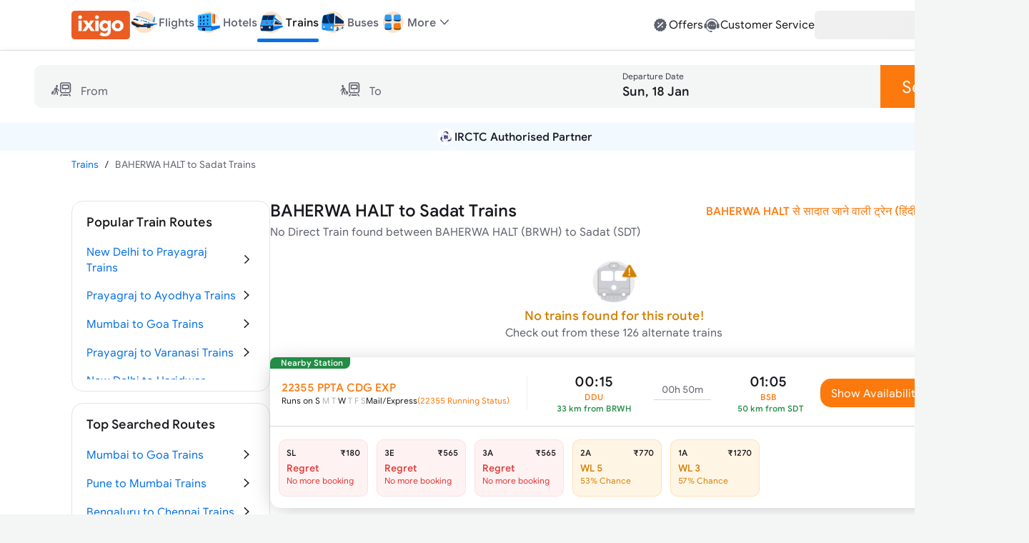

--- FILE ---
content_type: application/javascript
request_url: https://edge.ixigo.com/st/rail/_next/static/chunks/app/layout-fde0ed2783694fd6.js
body_size: 5539
content:
(self.webpackChunk_N_E=self.webpackChunk_N_E||[]).push([[3185],{26931:function(t,e,n){Promise.resolve().then(n.bind(n,3525)),Promise.resolve().then(n.t.bind(n,36976,23)),Promise.resolve().then(n.t.bind(n,2778,23)),Promise.resolve().then(n.bind(n,7367)),Promise.resolve().then(n.bind(n,20688)),Promise.resolve().then(n.bind(n,87447)),Promise.resolve().then(n.bind(n,36648)),Promise.resolve().then(n.bind(n,98038))},3525:function(t,e,n){"use strict";n.d(e,{Q:function(){return s},TrackerProvider:function(){return c}});var r=n(2265),o=(0,r.createContext)(null),i=null,a=[],c=function(t){var e=t.children,c=t.config,s=(0,r.useRef)(null),l=(0,r.useRef)(c);l.current!==c&&(l.current=c);var u=function(t){var e=a.slice(0);a.length=0,e.forEach(function(e){var n=e[0],r=e[1];t[n].apply(t,r)})},d=(0,r.useCallback)(function(){return i||(i=n.e(1057).then(n.bind(n,95501)).then(function(t){var e=(0,t.default)(l.current);return s.current=e,u(e),e}))},[]),p=(0,r.useCallback)(function(t){for(var e=[],n=1;n<arguments.length;n++)e[n-1]=arguments[n];var r=s.current;if(r)return r[t].apply(r,e);d(),a.push([t,e])},[d]),g=(0,r.useMemo)(function(){return{profile:p.bind(null,"profile"),track:p.bind(null,"track"),identifyCTLoggedInUser:p.bind(null,"identifyCTLoggedInUser"),initialize:d}},[p]);return r.createElement(o.Provider,{value:g},e)},s=function(){var t=(0,r.useContext)(o);if(!t)throw Error("No TrackerProvider found. Make sure to wrap your app in a <TrackerProvider>");return t}},20688:function(t,e,n){"use strict";n.d(e,{default:function(){return s}});var r=n(57437);n(2265);var o=n(33879),i=n(52671),a=n(7367),c=n(3525);function s(t){let{children:e}=t,{apiKey:n}=(0,a.O)(),{track:s,identifyCTLoggedInUser:l}=(0,c.Q)();return(0,r.jsx)(o.G,{config:{...(0,i.j)(n),identifyCTLoggedInUser:l,trackEvent:s},children:e})}},87447:function(t,e,n){"use strict";n.d(e,{AppNavigation:function(){return c}});var r=n(2265),o=n(99376),i=n(3525),a=n(93507);function c(){var t;let e=window.location.origin,n=(0,o.usePathname)(),c=null===(t=(0,o.useSearchParams)())||void 0===t?void 0:t.toString(),{track:s}=(0,i.Q)(),l=t=>{var r;t("Page Visited",{url:(r={url:"".concat(e).concat(n).concat(c?"?".concat(c):""),platform:(0,a.tq)()?"Mobile":"Desktop"}).url,platform:r.platform})};return(0,r.useEffect)(()=>{"/"!==n&&l(s)},[n]),null}},36648:function(t,e,n){"use strict";n.d(e,{default:function(){return p}});var r=n(57437),o=n(99376),i=n(88003),a=n.n(i),c=n(2265);Object.freeze((t=>{let e=new Set,n=t;do Object.getOwnPropertyNames(n).forEach(t=>{"function"==typeof n[t]&&e.add(t)});while((n=Object.getPrototypeOf(n))!==Object.prototype);return Array.from(e)})([]));let s=(t,e)=>{let{forward:n=[],...r}=t||{},o=JSON.stringify(r,(t,e)=>("function"==typeof e&&(e=String(e)).startsWith(t+"(")&&(e="function "+e),"loadScriptsOnMainThread"===t&&(e=e.map(t=>Array.isArray(t)?t:["string"==typeof t?"string":"regexp","string"==typeof t?t:t.source])),e));return["!(function(w,p,f,c){","if(!window.crossOriginIsolated && !navigator.serviceWorker) return;",Object.keys(r).length>0?`c=w[p]=Object.assign(w[p]||{},${o});`:"c=w[p]=w[p]||{};","c[f]=(c[f]||[])",n.length>0?`.concat(${JSON.stringify(n)})`:"","})(window,'partytown','forward');",e].join("")},l=t=>s(t,'/* Partytown 0.10.2 - MIT builder.io */\nconst t={preserveBehavior:!1},e=e=>{if("string"==typeof e)return[e,t];const[n,r=t]=e;return[n,{...t,...r}]},n=Object.freeze((t=>{const e=new Set;let n=[];do{Object.getOwnPropertyNames(n).forEach((t=>{"function"==typeof n[t]&&e.add(t)}))}while((n=Object.getPrototypeOf(n))!==Object.prototype);return Array.from(e)})());!function(t,r,o,i,a,s,c,d,l,p,u=t,f){function h(){f||(f=1,"/"==(c=(s.lib||"/~partytown/")+(s.debug?"debug/":""))[0]&&(l=r.querySelectorAll(\'script[type="text/partytown"]\'),i!=t?i.dispatchEvent(new CustomEvent("pt1",{detail:t})):(d=setTimeout(v,1e4),r.addEventListener("pt0",w),a?y(1):o.serviceWorker?o.serviceWorker.register(c+(s.swPath||"partytown-sw.js"),{scope:c}).then((function(t){t.active?y():t.installing&&t.installing.addEventListener("statechange",(function(t){"activated"==t.target.state&&y()}))}),console.error):v())))}function y(e){p=r.createElement(e?"script":"iframe"),t._pttab=Date.now(),e||(p.style.display="block",p.style.width="0",p.style.height="0",p.style.border="0",p.style.visibility="hidden",p.setAttribute("aria-hidden",!0)),p.src=c+"partytown-"+(e?"atomics.js?v=0.10.2":"sandbox-sw.html?"+t._pttab),r.querySelector(s.sandboxParent||"body").appendChild(p)}function v(n,o){for(w(),i==t&&(s.forward||[]).map((function(n){const[r]=e(n);delete t[r.split(".")[0]]})),n=0;n<l.length;n++)(o=r.createElement("script")).innerHTML=l[n].innerHTML,o.nonce=s.nonce,r.head.appendChild(o);p&&p.parentNode.removeChild(p)}function w(){clearTimeout(d)}s=t.partytown||{},i==t&&(s.forward||[]).map((function(r){const[o,{preserveBehavior:i}]=e(r);u=t,o.split(".").map((function(e,r,o){var a;u=u[o[r]]=r+1<o.length?u[o[r]]||(a=o[r+1],n.includes(a)?[]:{}):(()=>{let e=null;if(i){const{methodOrProperty:n,thisObject:r}=((t,e)=>{let n=t;for(let t=0;t<e.length-1;t+=1)n=n[e[t]];return{thisObject:n,methodOrProperty:e.length>0?n[e[e.length-1]]:void 0}})(t,o);"function"==typeof n&&(e=(...t)=>n.apply(r,...t))}return function(){let n;return e&&(n=e(arguments)),(t._ptf=t._ptf||[]).push(o,arguments),n}})()}))})),"complete"==r.readyState?h():(t.addEventListener("DOMContentLoaded",h),t.addEventListener("load",h))}(window,document,navigator,top,window.crossOriginIsolated);'),u=({nonce:t,...e}={})=>{if("undefined"!=typeof document&&!document._partytown){if(!document.querySelector("script[data-partytown]")){let n=document.createElement("script");n.dataset.partytown="",n.innerHTML=l(e),n.nonce=t,document.head.appendChild(n)}document._partytown=!0}let n=l(e)+'document.currentScript.dataset.partytown="";';return c.createElement("script",{suppressHydrationWarning:!0,dangerouslySetInnerHTML:{__html:n},nonce:t})};function d(){return(0,r.jsx)(u,{forward:["dataLayer.push"],lib:"/rail/~partytown/",resolveUrl:function(t,e,n){return t.pathname.includes("/rail/thirdparty")?t:"script"===n&&t.href.includes("https://googleads.g.doubleclick.net")?new URL("".concat(e.origin,"/rail/thirdparty/proxy/gads").concat(t.pathname).concat(t.search)):t.pathname.includes("/debug/bootstrap")?new URL("".concat(e.origin,"/rail/thirdparty/proxy/gtmdebug").concat(t.pathname).concat(t.search)):t},set:t=>{var e,n;return(null==t?void 0:null===(n=t.window)||void 0===n?void 0:null===(e=n.location)||void 0===e?void 0:e.search.includes("gtm_debug"))&&(null==t?void 0:t.name)==="type"&&(null==t?void 0:t.nodeName)==="SCRIPT"?t.prevent:t.continue}})}var p=t=>{let{id:e,gaTrackingId:n}=t,i=(0,o.useSearchParams)(),s=null==i?void 0:i.get("utm_source"),l=s?"text/javascript":"text/partytown";return(0,r.jsxs)(c.Fragment,{children:[s?null:(0,r.jsx)(d,{}),(0,r.jsx)(a(),{strategy:"lazyOnload",type:l,"data-testid":"gtag",src:"https://www.googletagmanager.com/gtag/js?id=".concat(n)}),(0,r.jsx)(a(),{id:"google-tag-manager",type:l,strategy:"lazyOnload",dangerouslySetInnerHTML:{__html:"(function(w,d,s,l,i){w[l]=w[l]||[];w[l].push({'gtm.start':\n          new Date().getTime(),event:'gtm.js'});w[l].push({event:'virtualPageView'});var f=d.getElementsByTagName(s)[0],\n          j=d.createElement(s),dl=l!='dataLayer'?'&l='+l:'';j.async=true;j.src=\n          'https://www.googletagmanager.com/gtm.js?id='+i+dl;f.parentNode.insertBefore(j,f);\n          })(window,document,'script','dataLayer','GTM-P2MHPX');"}}),(0,r.jsx)(a(),{id:"".concat(e,"-tracking"),type:l,strategy:"lazyOnload",dangerouslySetInnerHTML:{__html:"\n          window.dataLayer = window.dataLayer || [];\n            function gtag(){\n              dataLayer.push(arguments);\n            }\n\n            gtag('config', '".concat(n,"', {\n              'send_page_view': true\n            });\n          ")}})]})}},93507:function(t,e,n){"use strict";n.d(e,{M_:function(){return d},ej:function(){return s},i2:function(){return u},jU:function(){return a},jl:function(){return l},tq:function(){return i}});let r={apiKey:"ixiweb!2$",clientId:"ixiweb"},o={apiKey:"iximweb!2$",clientId:"iximweb"},i=()=>a()?/(android|bb\d+|meego).+mobile|avantgo|bada\/|blackberry|blazer|compal|elaine|fennec|hiptop|iemobile|ip(hone|od)|ipad|iris|kindle|Android|Silk|lge |maemo|midp|mmp|netfront|opera m(ob|in)i|palm( os)?|phone|p(ixi|re)\/|plucker|pocket|psp|series(4|6)0|symbian|treo|up\.(browser|link)|vodafone|wap|windows (ce|phone)|xda|xiino/i.test(navigator.userAgent)||/1207|6310|6590|3gso|4thp|50[1-6]i|770s|802s|a wa|abac|ac(er|oo|s\-)|ai(ko|rn)|al(av|ca|co)|amoi|an(ex|ny|yw)|aptu|ar(ch|go)|as(te|us)|attw|au(di|\-m|r |s )|avan|be(ck|ll|nq)|bi(lb|rd)|bl(ac|az)|br(e|v)w|bumb|bw\-(n|u)|c55\/|capi|ccwa|cdm\-|cell|chtm|cldc|cmd\-|co(mp|nd)|craw|da(it|ll|ng)|dbte|dc\-s|devi|dica|dmob|do(c|p)o|ds(12|\-d)|el(49|ai)|em(l2|ul)|er(ic|k0)|esl8|ez([4-7]0|os|wa|ze)|fetc|fly(\-|_)|g1 u|g560|gene|gf\-5|g\-mo|go(\.w|od)|gr(ad|un)|haie|hcit|hd\-(m|p|t)|hei\-|hi(pt|ta)|hp( i|ip)|hs\-c|ht(c(\-| |_|a|g|p|s|t)|tp)|hu(aw|tc)|i\-(20|go|ma)|i230|iac( |\-|\/)|ibro|idea|ig01|ikom|im1k|inno|ipaq|iris|ja(t|v)a|jbro|jemu|jigs|kddi|keji|kgt( |\/)|klon|kpt |kwc\-|kyo(c|k)|le(no|xi)|lg( g|\/(k|l|u)|50|54|\-[a-w])|libw|lynx|m1\-w|m3ga|m50\/|ma(te|ui|xo)|mc(01|21|ca)|m\-cr|me(rc|ri)|mi(o8|oa|ts)|mmef|mo(01|02|bi|de|do|t(\-| |o|v)|zz)|mt(50|p1|v )|mwbp|mywa|n10[0-2]|n20[2-3]|n30(0|2)|n50(0|2|5)|n7(0(0|1)|10)|ne((c|m)\-|on|tf|wf|wg|wt)|nok(6|i)|nzph|o2im|op(ti|wv)|oran|owg1|p800|pan(a|d|t)|pdxg|pg(13|\-([1-8]|c))|phil|pire|pl(ay|uc)|pn\-2|po(ck|rt|se)|prox|psio|pt\-g|qa\-a|qc(07|12|21|32|60|\-[2-7]|i\-)|qtek|r380|r600|raks|rim9|ro(ve|zo)|s55\/|sa(ge|ma|mm|ms|ny|va)|sc(01|h\-|oo|p\-)|sdk\/|se(c(\-|0|1)|47|mc|nd|ri)|sgh\-|shar|sie(\-|m)|sk\-0|sl(45|id)|sm(al|ar|b3|it|t5)|so(ft|ny)|sp(01|h\-|v\-|v )|sy(01|mb)|t2(18|50)|t6(00|10|18)|ta(gt|lk)|tcl\-|tdg\-|tel(i|m)|tim\-|t\-mo|to(pl|sh)|ts(70|m\-|m3|m5)|tx\-9|up(\.b|g1|si)|utst|v400|v750|veri|vi(rg|te)|vk(40|5[0-3]|\-v)|vm40|voda|vulc|vx(52|53|60|61|70|80|81|83|85|98)|w3c(\-| )|webc|whit|wi(g |nc|nw)|wmlb|wonu|x700|yas\-|your|zeto|zte\-/i.test(navigator.userAgent.substr(0,4)):"",a=()=>!0,c=()=>!!a()&&window.location!==window.parent.location,s=t=>{var e;if(!a())return"";let n=decodeURIComponent(document.cookie).split(";").map(t=>t.trim()).find(e=>e.startsWith("".concat(t,"=")));return null!==(e=null==n?void 0:n.substring(t.length+1))&&void 0!==e?e:""},l=()=>{if("undefined"!=typeof document){let t=document.cookie.match("(^|;)\\s*at\\s*=\\s*([^;]+)");return c()?t?t.pop():s("at"):t?t.pop():""}return""},u=t=>{let e="function"==typeof t?t("clientId"):s("clientId"),n=i()?o:r,c=function(t){if(!a())return;let e=decodeURIComponent(window.location.search)||"";if(e){let n=e.indexOf("?".concat(t,"="));if(-1!==n){let r=e.substring(n+t.length+2),o=r.indexOf("&");return -1===o?r:r.substring(0,o)}{let n=e.indexOf("&".concat(t,"="));if(-1!==n){let r=e.substring(n+t.length+2),o=r.indexOf("&");return -1===o?r:r.substring(0,o)}}}}("clientId");return e||c||n.clientId},d=async()=>{try{if(!l())return{};{let t=localStorage.getItem("userInfo"),e=document.cookie.match(/(^|;)\s*userInfo\s*=\s*([^;]+)/),n=t||e;if(!n)return{userName:"ixigoer"};{let t=n.split("|"),e=(null==t?void 0:t[0])||"",r="null"===t[2]||"undefined"===t[2]?"ixigoer":t[2];return{id:e,userName:r}}}}catch(t){return console.error("Error in getUserDetails:",t),{userName:"ixigoer"}}}},52671:function(t,e,n){"use strict";n.d(e,{j:function(){return a}});var r=n(92182),o=n(93507);let i={recaptchaToken:"6LcyoLcUAAAAAIawkLXQYgj61-aAhBT8HphqYI6Q",googleClientId:"609822318055-7gifp26me07tnaphkgu3ilf51hjusat6.apps.googleusercontent.com",fbAppId:0xa672c4054c49,resendTimer:60},a=function(){let t=arguments.length>0&&void 0!==arguments[0]?arguments[0]:"",e=(0,o.i2)(),{recaptchaToken:n,resendTimer:a,googleClientId:c,fbAppId:s}=i;return{apiKey:t||"".concat(e,"!2$"),clientId:e,recaptchaToken:n,cookie:(0,r.jr)(),localStorage:window.localStorage,resendTimer:a,googleClientId:c,autoGoogleLogin:!0,product:"TRAIN"}}},2778:function(){},36976:function(t){t.exports={style:{fontFamily:"'__ixiFonts_703ca4', '__ixiFonts_Fallback_703ca4'"},className:"__className_703ca4"}}},function(t){t.O(0,[4864,2461,590,237,3879,5913,2971,131,1744],function(){return t(t.s=26931)}),_N_E=t.O()}]);